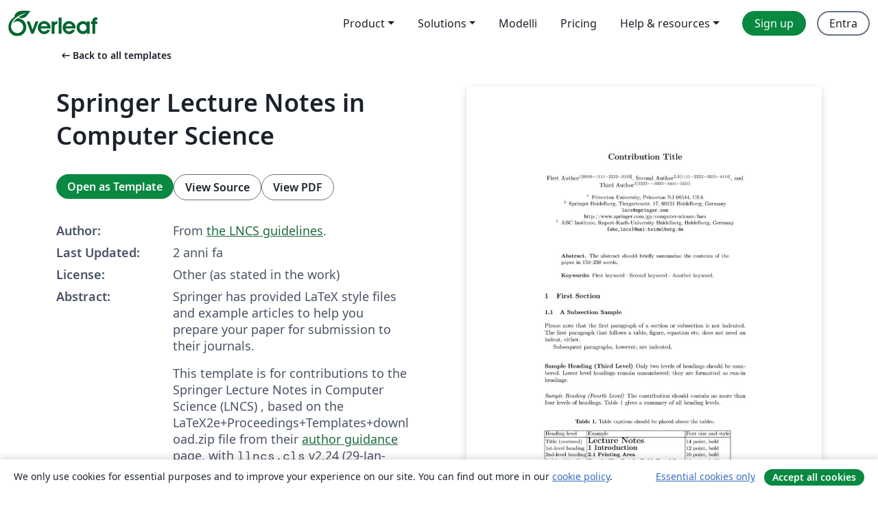

--- FILE ---
content_type: text/html; charset=utf-8
request_url: https://it.overleaf.com/latex/templates/springer-lecture-notes-in-computerscience/kzwwpvhwnvfj
body_size: 14444
content:
<!DOCTYPE html><html lang="it"><head><title translate="no">Springer Lecture Notes in Computer Science - Overleaf, Editor LaTeX online</title><meta name="twitter:title" content="Springer Lecture Notes in Computer Science"><meta name="og:title" content="Springer Lecture Notes in Computer Science"><meta name="description" content="Springer has provided LaTeX style files and example articles to help you prepare your paper for submission to their journals. This template is for contributi..."><meta itemprop="description" content="Springer has provided LaTeX style files and example articles to help you prepare your paper for submission to their journals. This template is for contributi..."><meta itemprop="image" content="https://writelatex.s3.amazonaws.com/published_ver/34930.jpeg?X-Amz-Expires=14400&amp;X-Amz-Date=20260130T051736Z&amp;X-Amz-Algorithm=AWS4-HMAC-SHA256&amp;X-Amz-Credential=AKIAWJBOALPNFPV7PVH5/20260130/us-east-1/s3/aws4_request&amp;X-Amz-SignedHeaders=host&amp;X-Amz-Signature=3f6b71472f641208022c37302a8e3a81df38e410fca674006f2647c10efbb351"><meta name="image" content="https://writelatex.s3.amazonaws.com/published_ver/34930.jpeg?X-Amz-Expires=14400&amp;X-Amz-Date=20260130T051736Z&amp;X-Amz-Algorithm=AWS4-HMAC-SHA256&amp;X-Amz-Credential=AKIAWJBOALPNFPV7PVH5/20260130/us-east-1/s3/aws4_request&amp;X-Amz-SignedHeaders=host&amp;X-Amz-Signature=3f6b71472f641208022c37302a8e3a81df38e410fca674006f2647c10efbb351"><meta itemprop="name" content="Overleaf, the Online LaTeX Editor"><meta name="twitter:card" content="summary"><meta name="twitter:site" content="@overleaf"><meta name="twitter:description" content="An online LaTeX editor that’s easy to use. No installation, real-time collaboration, version control, hundreds of LaTeX templates, and more."><meta name="twitter:image" content="https://cdn.overleaf.com/img/ol-brand/overleaf_og_logo.png"><meta property="fb:app_id" content="400474170024644"><meta property="og:description" content="An online LaTeX editor that’s easy to use. No installation, real-time collaboration, version control, hundreds of LaTeX templates, and more."><meta property="og:image" content="https://cdn.overleaf.com/img/ol-brand/overleaf_og_logo.png"><meta property="og:type" content="website"><meta name="viewport" content="width=device-width, initial-scale=1.0, user-scalable=yes"><link rel="icon" sizes="32x32" href="https://cdn.overleaf.com/favicon-32x32.png"><link rel="icon" sizes="16x16" href="https://cdn.overleaf.com/favicon-16x16.png"><link rel="icon" href="https://cdn.overleaf.com/favicon.svg" type="image/svg+xml"><link rel="apple-touch-icon" href="https://cdn.overleaf.com/apple-touch-icon.png"><link rel="mask-icon" href="https://cdn.overleaf.com/mask-favicon.svg" color="#046530"><link rel="canonical" href="https://it.overleaf.com/latex/templates/springer-lecture-notes-in-computer-science/kzwwpvhwnvfj"><link rel="manifest" href="https://cdn.overleaf.com/web.sitemanifest"><link rel="stylesheet" href="https://cdn.overleaf.com/stylesheets/main-style-b21ed8b154ab14d3b70e.css" id="main-stylesheet"><link rel="alternate" href="https://www.overleaf.com/latex/templates/springer-lecture-notes-in-computerscience/kzwwpvhwnvfj" hreflang="en"><link rel="alternate" href="https://cs.overleaf.com/latex/templates/springer-lecture-notes-in-computerscience/kzwwpvhwnvfj" hreflang="cs"><link rel="alternate" href="https://es.overleaf.com/latex/templates/springer-lecture-notes-in-computerscience/kzwwpvhwnvfj" hreflang="es"><link rel="alternate" href="https://pt.overleaf.com/latex/templates/springer-lecture-notes-in-computerscience/kzwwpvhwnvfj" hreflang="pt"><link rel="alternate" href="https://fr.overleaf.com/latex/templates/springer-lecture-notes-in-computerscience/kzwwpvhwnvfj" hreflang="fr"><link rel="alternate" href="https://de.overleaf.com/latex/templates/springer-lecture-notes-in-computerscience/kzwwpvhwnvfj" hreflang="de"><link rel="alternate" href="https://sv.overleaf.com/latex/templates/springer-lecture-notes-in-computerscience/kzwwpvhwnvfj" hreflang="sv"><link rel="alternate" href="https://tr.overleaf.com/latex/templates/springer-lecture-notes-in-computerscience/kzwwpvhwnvfj" hreflang="tr"><link rel="alternate" href="https://it.overleaf.com/latex/templates/springer-lecture-notes-in-computerscience/kzwwpvhwnvfj" hreflang="it"><link rel="alternate" href="https://cn.overleaf.com/latex/templates/springer-lecture-notes-in-computerscience/kzwwpvhwnvfj" hreflang="zh-CN"><link rel="alternate" href="https://no.overleaf.com/latex/templates/springer-lecture-notes-in-computerscience/kzwwpvhwnvfj" hreflang="no"><link rel="alternate" href="https://ru.overleaf.com/latex/templates/springer-lecture-notes-in-computerscience/kzwwpvhwnvfj" hreflang="ru"><link rel="alternate" href="https://da.overleaf.com/latex/templates/springer-lecture-notes-in-computerscience/kzwwpvhwnvfj" hreflang="da"><link rel="alternate" href="https://ko.overleaf.com/latex/templates/springer-lecture-notes-in-computerscience/kzwwpvhwnvfj" hreflang="ko"><link rel="alternate" href="https://ja.overleaf.com/latex/templates/springer-lecture-notes-in-computerscience/kzwwpvhwnvfj" hreflang="ja"><link rel="preload" href="https://cdn.overleaf.com/js/it-json-2ba56597b151f247b6bc.js" as="script" nonce="jMobbLwo3+IXc7+Zn6/Q0A=="><script type="text/javascript" nonce="jMobbLwo3+IXc7+Zn6/Q0A==" id="ga-loader" data-ga-token="UA-112092690-1" data-ga-token-v4="G-RV4YBCCCWJ" data-cookie-domain=".overleaf.com" data-session-analytics-id="b14d524d-5498-4ad1-803e-8a078cdc74a0">var gaSettings = document.querySelector('#ga-loader').dataset;
var gaid = gaSettings.gaTokenV4;
var gaToken = gaSettings.gaToken;
var cookieDomain = gaSettings.cookieDomain;
var sessionAnalyticsId = gaSettings.sessionAnalyticsId;
if(gaid) {
    var additionalGaConfig = sessionAnalyticsId ? { 'user_id': sessionAnalyticsId } : {};
    window.dataLayer = window.dataLayer || [];
    function gtag(){
        dataLayer.push(arguments);
    }
    gtag('js', new Date());
    gtag('config', gaid, { 'anonymize_ip': true, ...additionalGaConfig });
}
if (gaToken) {
    window.ga = window.ga || function () {
        (window.ga.q = window.ga.q || []).push(arguments);
    }, window.ga.l = 1 * new Date();
}
var loadGA = window.olLoadGA = function() {
    if (gaid) {
        var s = document.createElement('script');
        s.setAttribute('async', 'async');
        s.setAttribute('src', 'https://www.googletagmanager.com/gtag/js?id=' + gaid);
        document.querySelector('head').append(s);
    } 
    if (gaToken) {
        (function(i,s,o,g,r,a,m){i['GoogleAnalyticsObject']=r;i[r]=i[r]||function(){
        (i[r].q=i[r].q||[]).push(arguments)},i[r].l=1*new Date();a=s.createElement(o),
        m=s.getElementsByTagName(o)[0];a.async=1;a.src=g;m.parentNode.insertBefore(a,m)
        })(window,document,'script','//www.google-analytics.com/analytics.js','ga');
        ga('create', gaToken, cookieDomain.replace(/^\./, ""));
        ga('set', 'anonymizeIp', true);
        if (sessionAnalyticsId) {
            ga('set', 'userId', sessionAnalyticsId);
        }
        ga('send', 'pageview');
    }
};
// Check if consent given (features/cookie-banner)
var oaCookie = document.cookie.split('; ').find(function(cookie) {
    return cookie.startsWith('oa=');
});
if(oaCookie) {
    var oaCookieValue = oaCookie.split('=')[1];
    if(oaCookieValue === '1') {
        loadGA();
    }
}
</script><meta name="ol-csrfToken" content="dVI0OlDV-lb01d8mmwuDAMfn74YxUy5-vLYM"><meta name="ol-baseAssetPath" content="https://cdn.overleaf.com/"><meta name="ol-mathJaxPath" content="/js/libs/mathjax-3.2.2/es5/tex-svg-full.js"><meta name="ol-dictionariesRoot" content="/js/dictionaries/0.0.3/"><meta name="ol-usersEmail" content=""><meta name="ol-ab" data-type="json" content="{}"><meta name="ol-user_id"><meta name="ol-i18n" data-type="json" content="{&quot;currentLangCode&quot;:&quot;it&quot;}"><meta name="ol-ExposedSettings" data-type="json" content="{&quot;isOverleaf&quot;:true,&quot;appName&quot;:&quot;Overleaf&quot;,&quot;adminEmail&quot;:&quot;support@overleaf.com&quot;,&quot;dropboxAppName&quot;:&quot;Overleaf&quot;,&quot;ieeeBrandId&quot;:15,&quot;hasAffiliationsFeature&quot;:true,&quot;hasSamlFeature&quot;:true,&quot;samlInitPath&quot;:&quot;/saml/ukamf/init&quot;,&quot;hasLinkUrlFeature&quot;:true,&quot;hasLinkedProjectFileFeature&quot;:true,&quot;hasLinkedProjectOutputFileFeature&quot;:true,&quot;siteUrl&quot;:&quot;https://www.overleaf.com&quot;,&quot;emailConfirmationDisabled&quot;:false,&quot;maxEntitiesPerProject&quot;:2000,&quot;maxUploadSize&quot;:52428800,&quot;projectUploadTimeout&quot;:120000,&quot;recaptchaSiteKey&quot;:&quot;6LebiTwUAAAAAMuPyjA4pDA4jxPxPe2K9_ndL74Q&quot;,&quot;recaptchaDisabled&quot;:{&quot;invite&quot;:true,&quot;login&quot;:false,&quot;passwordReset&quot;:false,&quot;register&quot;:false,&quot;addEmail&quot;:false},&quot;textExtensions&quot;:[&quot;tex&quot;,&quot;latex&quot;,&quot;sty&quot;,&quot;cls&quot;,&quot;bst&quot;,&quot;bib&quot;,&quot;bibtex&quot;,&quot;txt&quot;,&quot;tikz&quot;,&quot;mtx&quot;,&quot;rtex&quot;,&quot;md&quot;,&quot;asy&quot;,&quot;lbx&quot;,&quot;bbx&quot;,&quot;cbx&quot;,&quot;m&quot;,&quot;lco&quot;,&quot;dtx&quot;,&quot;ins&quot;,&quot;ist&quot;,&quot;def&quot;,&quot;clo&quot;,&quot;ldf&quot;,&quot;rmd&quot;,&quot;lua&quot;,&quot;gv&quot;,&quot;mf&quot;,&quot;yml&quot;,&quot;yaml&quot;,&quot;lhs&quot;,&quot;mk&quot;,&quot;xmpdata&quot;,&quot;cfg&quot;,&quot;rnw&quot;,&quot;ltx&quot;,&quot;inc&quot;],&quot;editableFilenames&quot;:[&quot;latexmkrc&quot;,&quot;.latexmkrc&quot;,&quot;makefile&quot;,&quot;gnumakefile&quot;],&quot;validRootDocExtensions&quot;:[&quot;tex&quot;,&quot;Rtex&quot;,&quot;ltx&quot;,&quot;Rnw&quot;],&quot;fileIgnorePattern&quot;:&quot;**/{{__MACOSX,.git,.texpadtmp,.R}{,/**},.!(latexmkrc),*.{dvi,aux,log,toc,out,pdfsync,synctex,synctex(busy),fdb_latexmk,fls,nlo,ind,glo,gls,glg,bbl,blg,doc,docx,gz,swp}}&quot;,&quot;sentryAllowedOriginRegex&quot;:&quot;^(https://[a-z]+\\\\.overleaf.com|https://cdn.overleaf.com|https://compiles.overleafusercontent.com)/&quot;,&quot;sentryDsn&quot;:&quot;https://4f0989f11cb54142a5c3d98b421b930a@app.getsentry.com/34706&quot;,&quot;sentryEnvironment&quot;:&quot;production&quot;,&quot;sentryRelease&quot;:&quot;4a07f16146ac99e6fb1fdf09d222e6832cc93079&quot;,&quot;hotjarId&quot;:&quot;5148484&quot;,&quot;hotjarVersion&quot;:&quot;6&quot;,&quot;enableSubscriptions&quot;:true,&quot;gaToken&quot;:&quot;UA-112092690-1&quot;,&quot;gaTokenV4&quot;:&quot;G-RV4YBCCCWJ&quot;,&quot;propensityId&quot;:&quot;propensity-001384&quot;,&quot;cookieDomain&quot;:&quot;.overleaf.com&quot;,&quot;templateLinks&quot;:[{&quot;name&quot;:&quot;Journal articles&quot;,&quot;url&quot;:&quot;/gallery/tagged/academic-journal&quot;,&quot;trackingKey&quot;:&quot;academic-journal&quot;},{&quot;name&quot;:&quot;Books&quot;,&quot;url&quot;:&quot;/gallery/tagged/book&quot;,&quot;trackingKey&quot;:&quot;book&quot;},{&quot;name&quot;:&quot;Formal letters&quot;,&quot;url&quot;:&quot;/gallery/tagged/formal-letter&quot;,&quot;trackingKey&quot;:&quot;formal-letter&quot;},{&quot;name&quot;:&quot;Assignments&quot;,&quot;url&quot;:&quot;/gallery/tagged/homework&quot;,&quot;trackingKey&quot;:&quot;homework-assignment&quot;},{&quot;name&quot;:&quot;Posters&quot;,&quot;url&quot;:&quot;/gallery/tagged/poster&quot;,&quot;trackingKey&quot;:&quot;poster&quot;},{&quot;name&quot;:&quot;Presentations&quot;,&quot;url&quot;:&quot;/gallery/tagged/presentation&quot;,&quot;trackingKey&quot;:&quot;presentation&quot;},{&quot;name&quot;:&quot;Reports&quot;,&quot;url&quot;:&quot;/gallery/tagged/report&quot;,&quot;trackingKey&quot;:&quot;lab-report&quot;},{&quot;name&quot;:&quot;CVs and résumés&quot;,&quot;url&quot;:&quot;/gallery/tagged/cv&quot;,&quot;trackingKey&quot;:&quot;cv&quot;},{&quot;name&quot;:&quot;Theses&quot;,&quot;url&quot;:&quot;/gallery/tagged/thesis&quot;,&quot;trackingKey&quot;:&quot;thesis&quot;},{&quot;name&quot;:&quot;view_all&quot;,&quot;url&quot;:&quot;/latex/templates&quot;,&quot;trackingKey&quot;:&quot;view-all&quot;}],&quot;labsEnabled&quot;:true,&quot;wikiEnabled&quot;:true,&quot;templatesEnabled&quot;:true,&quot;cioWriteKey&quot;:&quot;2530db5896ec00db632a&quot;,&quot;cioSiteId&quot;:&quot;6420c27bb72163938e7d&quot;,&quot;linkedInInsightsPartnerId&quot;:&quot;7472905&quot;}"><meta name="ol-splitTestVariants" data-type="json" content="{&quot;hotjar-marketing&quot;:&quot;default&quot;}"><meta name="ol-splitTestInfo" data-type="json" content="{&quot;hotjar-marketing&quot;:{&quot;phase&quot;:&quot;release&quot;,&quot;badgeInfo&quot;:{&quot;tooltipText&quot;:&quot;&quot;,&quot;url&quot;:&quot;&quot;}}}"><meta name="ol-algolia" data-type="json" content="{&quot;appId&quot;:&quot;SK53GL4JLY&quot;,&quot;apiKey&quot;:&quot;9ac63d917afab223adbd2cd09ad0eb17&quot;,&quot;indexes&quot;:{&quot;wiki&quot;:&quot;learn-wiki&quot;,&quot;gallery&quot;:&quot;gallery-production&quot;}}"><meta name="ol-isManagedAccount" data-type="boolean"><meta name="ol-shouldLoadHotjar" data-type="boolean"></head><body class="website-redesign" data-theme="default"><a class="skip-to-content" href="#main-content">Skip to content</a><nav class="navbar navbar-default navbar-main navbar-expand-lg website-redesign-navbar" aria-label="Primary"><div class="container-fluid navbar-container"><div class="navbar-header"><a class="navbar-brand" href="/" aria-label="Overleaf"><div class="navbar-logo"></div></a></div><button class="navbar-toggler collapsed" id="navbar-toggle-btn" type="button" data-bs-toggle="collapse" data-bs-target="#navbar-main-collapse" aria-controls="navbar-main-collapse" aria-expanded="false" aria-label="Toggle Navigazione"><span class="material-symbols" aria-hidden="true" translate="no">menu</span></button><div class="navbar-collapse collapse" id="navbar-main-collapse"><ul class="nav navbar-nav navbar-right ms-auto" role="menubar"><!-- loop over header_extras--><li class="dropdown subdued" role="none"><button class="dropdown-toggle" aria-haspopup="true" aria-expanded="false" data-bs-toggle="dropdown" role="menuitem" event-tracking="menu-expand" event-tracking-mb="true" event-tracking-trigger="click" event-segmentation="{&quot;item&quot;:&quot;product&quot;,&quot;location&quot;:&quot;top-menu&quot;}">Product</button><ul class="dropdown-menu dropdown-menu-end" role="menu"><li role="none"><a class="dropdown-item" role="menuitem" href="/about/features-overview" event-tracking="menu-click" event-tracking-mb="true" event-tracking-trigger="click" event-segmentation='{"item":"premium-features","location":"top-menu"}'>Caratteristiche</a></li><li role="none"><a class="dropdown-item" role="menuitem" href="/about/ai-features" event-tracking="menu-click" event-tracking-mb="true" event-tracking-trigger="click" event-segmentation='{"item":"ai-features","location":"top-menu"}'>AI</a></li></ul></li><li class="dropdown subdued" role="none"><button class="dropdown-toggle" aria-haspopup="true" aria-expanded="false" data-bs-toggle="dropdown" role="menuitem" event-tracking="menu-expand" event-tracking-mb="true" event-tracking-trigger="click" event-segmentation="{&quot;item&quot;:&quot;solutions&quot;,&quot;location&quot;:&quot;top-menu&quot;}">Solutions</button><ul class="dropdown-menu dropdown-menu-end" role="menu"><li role="none"><a class="dropdown-item" role="menuitem" href="/for/enterprises" event-tracking="menu-click" event-tracking-mb="true" event-tracking-trigger="click" event-segmentation='{"item":"enterprises","location":"top-menu"}'>For business</a></li><li role="none"><a class="dropdown-item" role="menuitem" href="/for/universities" event-tracking="menu-click" event-tracking-mb="true" event-tracking-trigger="click" event-segmentation='{"item":"universities","location":"top-menu"}'>For universities</a></li><li role="none"><a class="dropdown-item" role="menuitem" href="/for/government" event-tracking="menu-click" event-tracking-mb="true" event-tracking-trigger="click" event-segmentation='{"item":"government","location":"top-menu"}'>For government</a></li><li role="none"><a class="dropdown-item" role="menuitem" href="/for/publishers" event-tracking="menu-click" event-tracking-mb="true" event-tracking-trigger="click" event-segmentation='{"item":"publishers","location":"top-menu"}'>For publishers</a></li><li role="none"><a class="dropdown-item" role="menuitem" href="/about/customer-stories" event-tracking="menu-click" event-tracking-mb="true" event-tracking-trigger="click" event-segmentation='{"item":"customer-stories","location":"top-menu"}'>Customer stories</a></li></ul></li><li class="subdued" role="none"><a class="nav-link subdued" role="menuitem" href="/latex/templates" event-tracking="menu-click" event-tracking-mb="true" event-tracking-trigger="click" event-segmentation='{"item":"templates","location":"top-menu"}'>Modelli</a></li><li class="subdued" role="none"><a class="nav-link subdued" role="menuitem" href="/user/subscription/plans" event-tracking="menu-click" event-tracking-mb="true" event-tracking-trigger="click" event-segmentation='{"item":"pricing","location":"top-menu"}'>Pricing</a></li><li class="dropdown subdued nav-item-help" role="none"><button class="dropdown-toggle" aria-haspopup="true" aria-expanded="false" data-bs-toggle="dropdown" role="menuitem" event-tracking="menu-expand" event-tracking-mb="true" event-tracking-trigger="click" event-segmentation="{&quot;item&quot;:&quot;help-and-resources&quot;,&quot;location&quot;:&quot;top-menu&quot;}">Help & resources</button><ul class="dropdown-menu dropdown-menu-end" role="menu"><li role="none"><a class="dropdown-item" role="menuitem" href="/learn" event-tracking="menu-click" event-tracking-mb="true" event-tracking-trigger="click" event-segmentation='{"item":"learn","location":"top-menu"}'>Documentazione</a></li><li role="none"><a class="dropdown-item" role="menuitem" href="/for/community/resources" event-tracking="menu-click" event-tracking-mb="true" event-tracking-trigger="click" event-segmentation='{"item":"help-guides","location":"top-menu"}'>Help guides</a></li><li role="none"><a class="dropdown-item" role="menuitem" href="/about/why-latex" event-tracking="menu-click" event-tracking-mb="true" event-tracking-trigger="click" event-segmentation='{"item":"why-latex","location":"top-menu"}'>Why LaTeX?</a></li><li role="none"><a class="dropdown-item" role="menuitem" href="/blog" event-tracking="menu-click" event-tracking-mb="true" event-tracking-trigger="click" event-segmentation='{"item":"blog","location":"top-menu"}'>Blog</a></li><li role="none"><a class="dropdown-item" role="menuitem" data-ol-open-contact-form-modal="contact-us" data-bs-target="#contactUsModal" href data-bs-toggle="modal" event-tracking="menu-click" event-tracking-mb="true" event-tracking-trigger="click" event-segmentation='{"item":"contact","location":"top-menu"}'><span>Contattaci</span></a></li></ul></li><!-- logged out--><!-- register link--><li class="primary" role="none"><a class="nav-link" role="menuitem" href="/register" event-tracking="menu-click" event-tracking-action="clicked" event-tracking-trigger="click" event-tracking-mb="true" event-segmentation='{"page":"/latex/templates/springer-lecture-notes-in-computerscience/kzwwpvhwnvfj","item":"register","location":"top-menu"}'>Sign up</a></li><!-- login link--><li role="none"><a class="nav-link" role="menuitem" href="/login" event-tracking="menu-click" event-tracking-action="clicked" event-tracking-trigger="click" event-tracking-mb="true" event-segmentation='{"page":"/latex/templates/springer-lecture-notes-in-computerscience/kzwwpvhwnvfj","item":"login","location":"top-menu"}'>Entra</a></li><!-- projects link and account menu--></ul></div></div></nav><main class="gallery content content-page" id="main-content"><div class="container"><div class="row previous-page-link-container"><div class="col-lg-6"><a class="previous-page-link" href="/latex/templates"><span class="material-symbols material-symbols-rounded" aria-hidden="true" translate="no">arrow_left_alt</span>Back to all templates</a></div></div><div class="row"><div class="col-md-6 template-item-left-section"><div class="row"><div class="col-md-12"><div class="gallery-item-title"><h1 class="h2">Springer Lecture Notes in Computer Science</h1></div></div></div><div class="row cta-links-container"><div class="col-md-12 cta-links"><a class="btn btn-primary cta-link" href="/project/new/template/34930?id=302536&amp;latexEngine=pdflatex&amp;mainFile=samplepaper.tex&amp;templateName=Springer+Lecture+Notes+in+Computer+Science&amp;texImage=texlive-full%3A2025.1" event-tracking-mb="true" event-tracking="gallery-open-template" event-tracking-trigger="click">Open as Template</a><button class="btn btn-secondary cta-link" data-bs-toggle="modal" data-bs-target="#modalViewSource" event-tracking-mb="true" event-tracking="gallery-view-source" event-tracking-trigger="click">View Source</button><a class="btn btn-secondary cta-link" href="/latex/templates/springer-lecture-notes-in-computer-science/kzwwpvhwnvfj.pdf" target="_blank" event-tracking-mb="true" event-tracking="gallery-download-pdf" event-tracking-trigger="click">View PDF</a></div></div><div class="template-details-container"><div class="template-detail"><div><b>Author:</b></div><div>From <a href="http://www.springer.com/computer/lncs/lncs+authors?SGWID=0-40209-0-0-0" rel="nofollow">the LNCS guidelines</a>.</div></div><div class="template-detail"><div><b>Last Updated:</b></div><div><span data-bs-toggle="tooltip" data-bs-placement="bottom" data-timestamp-for-title="1711018133">2 anni fa</span></div></div><div class="template-detail"><div><b>License:</b></div><div>Other (as stated in the work)</div></div><div class="template-detail"><div><b>Abstract:</b></div><div class="gallery-abstract" data-ol-mathjax><p>Springer has provided LaTeX style files and example articles to help you prepare your paper for submission to their journals.</p> <p>This template is for contributions to the Springer Lecture Notes in Computer Science (LNCS) , based on the LaTeX2e+Proceedings+Templates+download.zip file from their <a href="http://www.springer.com/computer/lncs/lncs+authors?SGWID=0-40209-0-0-0" rel="nofollow">author guidance</a> page, with <code>llncs.cls</code> v2.24 (29-Jan-2024).</p> <p>The style files and example paper are pre-loaded into Overleaf as a template - you can now create an LNCS-formatted document for editing online simply by clicking the image above.</p> <p>For further information, please see their <a href="http://www.springer.com/computer/lncs/lncs+authors?SGWID=0-40209-0-0-0" rel="nofollow">Information for LNCS Authors</a> page, where you will find guidelines and technical instructions for the preparation of contributions. </p>
</div></div><div class="template-detail tags"><div><b>Tags:</b></div><div><div class="badge-link-list"><a class="badge-link badge-link-light" href="/gallery/tagged/springer"><span class="badge text-dark bg-light"><span class="badge-content" data-badge-tooltip data-bs-placement="bottom" data-bs-title="Springer">Springer</span></span></a><a class="badge-link badge-link-light" href="/gallery/tagged/academic-journal"><span class="badge text-dark bg-light"><span class="badge-content" data-badge-tooltip data-bs-placement="bottom" data-bs-title="Journal articles">Journal articles</span></span></a></div></div></div></div></div><div class="col-md-6 template-item-right-section"><div class="entry"><div class="row"><div class="col-md-12"><div class="gallery-large-pdf-preview"><img src="https://writelatex.s3.amazonaws.com/published_ver/34930.jpeg?X-Amz-Expires=14400&amp;X-Amz-Date=20260130T051736Z&amp;X-Amz-Algorithm=AWS4-HMAC-SHA256&amp;X-Amz-Credential=AKIAWJBOALPNFPV7PVH5/20260130/us-east-1/s3/aws4_request&amp;X-Amz-SignedHeaders=host&amp;X-Amz-Signature=3f6b71472f641208022c37302a8e3a81df38e410fca674006f2647c10efbb351" alt="Springer Lecture Notes in Computer Science"></div></div></div></div></div></div><div class="row section-row"><div class="col-md-12"><div class="begin-now-card"><div class="card card-pattern"><div class="card-body"><p class="dm-mono"><span class="font-size-display-xs"><span class="text-purple-bright">\begin</span><wbr><span class="text-green-bright">{</span><span>now</span><span class="text-green-bright">}</span></span></p><p>Discover why over 25 million people worldwide trust Overleaf with their work.</p><p class="card-links"><a class="btn btn-primary card-link" href="/register">Sign up for free</a><a class="btn card-link btn-secondary" href="/user/subscription/plans">Explore all plans</a></p></div></div></div></div></div></div></main><div class="modal fade" id="modalViewSource" tabindex="-1" role="dialog" aria-labelledby="modalViewSourceTitle" aria-hidden="true"><div class="modal-dialog" role="document"><div class="modal-content"><div class="modal-header"><h3 class="modal-title" id="modalViewSourceTitle">Sorgente</h3><button class="btn-close" type="button" data-bs-dismiss="modal" aria-label="Close"></button></div><div class="modal-body"><pre><code>% This is samplepaper.tex, a sample chapter demonstrating the
% LLNCS macro package for Springer Computer Science proceedings;
% Version 2.21 of 2022/01/12
%
\documentclass[runningheads]{llncs}
%
\usepackage[T1]{fontenc}
% T1 fonts will be used to generate the final print and online PDFs,
% so please use T1 fonts in your manuscript whenever possible.
% Other font encondings may result in incorrect characters.
%
\usepackage{graphicx}
% Used for displaying a sample figure. If possible, figure files should
% be included in EPS format.
%
% If you use the hyperref package, please uncomment the following two lines
% to display URLs in blue roman font according to Springer's eBook style:
%\usepackage{color}
%\renewcommand\UrlFont{\color{blue}\rmfamily}
%\urlstyle{rm}
%
\begin{document}
%
\title{Contribution Title}
%
%\titlerunning{Abbreviated paper title}
% If the paper title is too long for the running head, you can set
% an abbreviated paper title here
%
\author{First Author\inst{1}\orcidID{0000-1111-2222-3333} \and
Second Author\inst{2,3}\orcidID{1111-2222-3333-4444} \and
Third Author\inst{3}\orcidID{2222--3333-4444-5555}}
%
\authorrunning{F. Author et al.}
% First names are abbreviated in the running head.
% If there are more than two authors, 'et al.' is used.
%
\institute{Princeton University, Princeton NJ 08544, USA \and
Springer Heidelberg, Tiergartenstr. 17, 69121 Heidelberg, Germany
\email{lncs@springer.com}\\
\url{http://www.springer.com/gp/computer-science/lncs} \and
ABC Institute, Rupert-Karls-University Heidelberg, Heidelberg, Germany\\
\email{\{abc,lncs\}@uni-heidelberg.de}}
%
\maketitle              % typeset the header of the contribution
%
\begin{abstract}
The abstract should briefly summarize the contents of the paper in
150--250 words.

\keywords{First keyword  \and Second keyword \and Another keyword.}
\end{abstract}
%
%
%
\section{First Section}
\subsection{A Subsection Sample}
Please note that the first paragraph of a section or subsection is
not indented. The first paragraph that follows a table, figure,
equation etc. does not need an indent, either.

Subsequent paragraphs, however, are indented.

\subsubsection{Sample Heading (Third Level)} Only two levels of
headings should be numbered. Lower level headings remain unnumbered;
they are formatted as run-in headings.

\paragraph{Sample Heading (Fourth Level)}
The contribution should contain no more than four levels of
headings. Table~\ref{tab1} gives a summary of all heading levels.

\begin{table}
\caption{Table captions should be placed above the
tables.}\label{tab1}
\begin{tabular}{|l|l|l|}
\hline
Heading level &amp;  Example &amp; Font size and style\\
\hline
Title (centered) &amp;  {\Large\bfseries Lecture Notes} &amp; 14 point, bold\\
1st-level heading &amp;  {\large\bfseries 1 Introduction} &amp; 12 point, bold\\
2nd-level heading &amp; {\bfseries 2.1 Printing Area} &amp; 10 point, bold\\
3rd-level heading &amp; {\bfseries Run-in Heading in Bold.} Text follows &amp; 10 point, bold\\
4th-level heading &amp; {\itshape Lowest Level Heading.} Text follows &amp; 10 point, italic\\
\hline
\end{tabular}
\end{table}


\noindent Displayed equations are centered and set on a separate
line.
\begin{equation}
x + y = z
\end{equation}
Please try to avoid rasterized images for line-art diagrams and
schemas. Whenever possible, use vector graphics instead (see
Fig.~\ref{fig1}).

\begin{figure}
\includegraphics[width=\textwidth]{fig1.eps}
\caption{A figure caption is always placed below the illustration.
Please note that short captions are centered, while long ones are
justified by the macro package automatically.} \label{fig1}
\end{figure}

\begin{theorem}
This is a sample theorem. The run-in heading is set in bold, while
the following text appears in italics. Definitions, lemmas,
propositions, and corollaries are styled the same way.
\end{theorem}
%
% the environments 'definition', 'lemma', 'proposition', 'corollary',
% 'remark', and 'example' are defined in the LLNCS documentclass as well.
%
\begin{proof}
Proofs, examples, and remarks have the initial word in italics,
while the following text appears in normal font.
\end{proof}
For citations of references, we prefer the use of square brackets
and consecutive numbers. Citations using labels or the author/year
convention are also acceptable. The following bibliography provides
a sample reference list with entries for journal
articles~\cite{ref_article1}, an LNCS chapter~\cite{ref_lncs1}, a
book~\cite{ref_book1}, proceedings without editors~\cite{ref_proc1},
and a homepage~\cite{ref_url1}. Multiple citations are grouped
\cite{ref_article1,ref_lncs1,ref_book1},
\cite{ref_article1,ref_book1,ref_proc1,ref_url1}.

\begin{credits}
\subsubsection{\ackname} A bold run-in heading in small font size at the end of the paper is
used for general acknowledgments, for example: This study was funded
by X (grant number Y).

\subsubsection{\discintname}
It is now necessary to declare any competing interests or to specifically
state that the authors have no competing interests. Please place the
statement with a bold run-in heading in small font size beneath the
(optional) acknowledgments\footnote{If EquinOCS, our proceedings submission
system, is used, then the disclaimer can be provided directly in the system.},
for example: The authors have no competing interests to declare that are
relevant to the content of this article. Or: Author A has received research
grants from Company W. Author B has received a speaker honorarium from
Company X and owns stock in Company Y. Author C is a member of committee Z.
\end{credits}
%
% ---- Bibliography ----
%
% BibTeX users should specify bibliography style 'splncs04'.
% References will then be sorted and formatted in the correct style.
%
% \bibliographystyle{splncs04}
% \bibliography{mybibliography}
%
\begin{thebibliography}{8}
\bibitem{ref_article1}
Author, F.: Article title. Journal \textbf{2}(5), 99--110 (2016)

\bibitem{ref_lncs1}
Author, F., Author, S.: Title of a proceedings paper. In: Editor,
F., Editor, S. (eds.) CONFERENCE 2016, LNCS, vol. 9999, pp. 1--13.
Springer, Heidelberg (2016). \doi{10.10007/1234567890}

\bibitem{ref_book1}
Author, F., Author, S., Author, T.: Book title. 2nd edn. Publisher,
Location (1999)

\bibitem{ref_proc1}
Author, A.-B.: Contribution title. In: 9th International Proceedings
on Proceedings, pp. 1--2. Publisher, Location (2010)

\bibitem{ref_url1}
LNCS Homepage, \url{http://www.springer.com/lncs}, last accessed 2023/10/25
\end{thebibliography}
\end{document}
</code></pre></div><div class="modal-footer"><button class="btn btn-secondary" type="button" data-bs-dismiss="modal">Chiudi</button></div></div></div></div><footer class="fat-footer hidden-print website-redesign-fat-footer"><div class="fat-footer-container"><div class="fat-footer-sections"><div class="footer-section" id="footer-brand"><a class="footer-brand" href="/" aria-label="Overleaf"></a></div><div class="footer-section"><h2 class="footer-section-heading">About</h2><ul class="list-unstyled"><li><a href="/about">About us</a></li><li><a href="https://digitalscience.pinpointhq.com/">Careers</a></li><li><a href="/blog">Blog</a></li></ul></div><div class="footer-section"><h2 class="footer-section-heading">Solutions</h2><ul class="list-unstyled"><li><a href="/for/enterprises">For business</a></li><li><a href="/for/universities">For universities</a></li><li><a href="/for/government">For government</a></li><li><a href="/for/publishers">For publishers</a></li><li><a href="/about/customer-stories">Customer stories</a></li></ul></div><div class="footer-section"><h2 class="footer-section-heading">Learn</h2><ul class="list-unstyled"><li><a href="/learn/latex/Learn_LaTeX_in_30_minutes">Learn LaTeX in 30 minutes</a></li><li><a href="/latex/templates">Modelli</a></li><li><a href="/events/webinars">Webinars</a></li><li><a href="/learn/latex/Tutorials">Tutorials</a></li><li><a href="/learn/latex/Inserting_Images">How to insert images</a></li><li><a href="/learn/latex/Tables">How to create tables</a></li></ul></div><div class="footer-section"><h2 class="footer-section-heading">Pricing</h2><ul class="list-unstyled"><li><a href="/user/subscription/plans?itm_referrer=footer-for-indv">For individuals</a></li><li><a href="/user/subscription/plans?plan=group&amp;itm_referrer=footer-for-groups">For groups and organizations</a></li><li><a href="/user/subscription/plans?itm_referrer=footer-for-students#student-annual">For students</a></li></ul></div><div class="footer-section"><h2 class="footer-section-heading">Get involved</h2><ul class="list-unstyled"><li><a href="https://forms.gle/67PSpN1bLnjGCmPQ9">Let us know what you think</a></li></ul></div><div class="footer-section"><h2 class="footer-section-heading">Aiuto</h2><ul class="list-unstyled"><li><a href="/learn">Documentazione </a></li><li><a href="/contact">Contact us </a></li><li><a href="https://status.overleaf.com/">Website status</a></li></ul></div></div><div class="fat-footer-base"><div class="fat-footer-base-section fat-footer-base-meta"><div class="fat-footer-base-item"><div class="fat-footer-base-copyright">© 2026 Overleaf</div><a href="/legal">Privacy and Terms</a><a href="https://www.digital-science.com/security-certifications/">Compliance</a></div><ul class="fat-footer-base-item list-unstyled fat-footer-base-language"><li class="dropdown dropup subdued language-picker" dropdown><button class="btn btn-link btn-inline-link" id="language-picker-toggle" dropdown-toggle data-ol-lang-selector-tooltip data-bs-toggle="dropdown" aria-haspopup="true" aria-expanded="false" aria-label="Select Lingua" tooltip="Lingua" title="Lingua"><span class="material-symbols" aria-hidden="true" translate="no">translate</span>&nbsp;<span class="language-picker-text">Italiano</span></button><ul class="dropdown-menu dropdown-menu-sm-width" role="menu" aria-labelledby="language-picker-toggle"><li class="dropdown-header">Lingua</li><li class="lng-option"><a class="menu-indent dropdown-item" href="https://www.overleaf.com/latex/templates/springer-lecture-notes-in-computerscience/kzwwpvhwnvfj" role="menuitem" aria-selected="false">English</a></li><li class="lng-option"><a class="menu-indent dropdown-item" href="https://cs.overleaf.com/latex/templates/springer-lecture-notes-in-computerscience/kzwwpvhwnvfj" role="menuitem" aria-selected="false">Čeština</a></li><li class="lng-option"><a class="menu-indent dropdown-item" href="https://es.overleaf.com/latex/templates/springer-lecture-notes-in-computerscience/kzwwpvhwnvfj" role="menuitem" aria-selected="false">Español</a></li><li class="lng-option"><a class="menu-indent dropdown-item" href="https://pt.overleaf.com/latex/templates/springer-lecture-notes-in-computerscience/kzwwpvhwnvfj" role="menuitem" aria-selected="false">Português</a></li><li class="lng-option"><a class="menu-indent dropdown-item" href="https://fr.overleaf.com/latex/templates/springer-lecture-notes-in-computerscience/kzwwpvhwnvfj" role="menuitem" aria-selected="false">Français</a></li><li class="lng-option"><a class="menu-indent dropdown-item" href="https://de.overleaf.com/latex/templates/springer-lecture-notes-in-computerscience/kzwwpvhwnvfj" role="menuitem" aria-selected="false">Deutsch</a></li><li class="lng-option"><a class="menu-indent dropdown-item" href="https://sv.overleaf.com/latex/templates/springer-lecture-notes-in-computerscience/kzwwpvhwnvfj" role="menuitem" aria-selected="false">Svenska</a></li><li class="lng-option"><a class="menu-indent dropdown-item" href="https://tr.overleaf.com/latex/templates/springer-lecture-notes-in-computerscience/kzwwpvhwnvfj" role="menuitem" aria-selected="false">Türkçe</a></li><li class="lng-option"><a class="menu-indent dropdown-item active" href="https://it.overleaf.com/latex/templates/springer-lecture-notes-in-computerscience/kzwwpvhwnvfj" role="menuitem" aria-selected="true">Italiano<span class="material-symbols dropdown-item-trailing-icon" aria-hidden="true" translate="no">check</span></a></li><li class="lng-option"><a class="menu-indent dropdown-item" href="https://cn.overleaf.com/latex/templates/springer-lecture-notes-in-computerscience/kzwwpvhwnvfj" role="menuitem" aria-selected="false">简体中文</a></li><li class="lng-option"><a class="menu-indent dropdown-item" href="https://no.overleaf.com/latex/templates/springer-lecture-notes-in-computerscience/kzwwpvhwnvfj" role="menuitem" aria-selected="false">Norsk</a></li><li class="lng-option"><a class="menu-indent dropdown-item" href="https://ru.overleaf.com/latex/templates/springer-lecture-notes-in-computerscience/kzwwpvhwnvfj" role="menuitem" aria-selected="false">Русский</a></li><li class="lng-option"><a class="menu-indent dropdown-item" href="https://da.overleaf.com/latex/templates/springer-lecture-notes-in-computerscience/kzwwpvhwnvfj" role="menuitem" aria-selected="false">Dansk</a></li><li class="lng-option"><a class="menu-indent dropdown-item" href="https://ko.overleaf.com/latex/templates/springer-lecture-notes-in-computerscience/kzwwpvhwnvfj" role="menuitem" aria-selected="false">한국어</a></li><li class="lng-option"><a class="menu-indent dropdown-item" href="https://ja.overleaf.com/latex/templates/springer-lecture-notes-in-computerscience/kzwwpvhwnvfj" role="menuitem" aria-selected="false">日本語</a></li></ul></li></ul></div><div class="fat-footer-base-section fat-footer-base-social"><div class="fat-footer-base-item"><a class="fat-footer-social x-logo" href="https://x.com/overleaf"><svg xmlns="http://www.w3.org/2000/svg" viewBox="0 0 1200 1227" height="25"><path d="M714.163 519.284L1160.89 0H1055.03L667.137 450.887L357.328 0H0L468.492 681.821L0 1226.37H105.866L515.491 750.218L842.672 1226.37H1200L714.137 519.284H714.163ZM569.165 687.828L521.697 619.934L144.011 79.6944H306.615L611.412 515.685L658.88 583.579L1055.08 1150.3H892.476L569.165 687.854V687.828Z"></path></svg><span class="visually-hidden">Overleaf on X</span></a><a class="fat-footer-social facebook-logo" href="https://www.facebook.com/overleaf.editor"><svg xmlns="http://www.w3.org/2000/svg" viewBox="0 0 666.66668 666.66717" height="25"><defs><clipPath id="a" clipPathUnits="userSpaceOnUse"><path d="M0 700h700V0H0Z"></path></clipPath></defs><g clip-path="url(#a)" transform="matrix(1.33333 0 0 -1.33333 -133.333 800)"><path class="background" d="M0 0c0 138.071-111.929 250-250 250S-500 138.071-500 0c0-117.245 80.715-215.622 189.606-242.638v166.242h-51.552V0h51.552v32.919c0 85.092 38.508 124.532 122.048 124.532 15.838 0 43.167-3.105 54.347-6.211V81.986c-5.901.621-16.149.932-28.882.932-40.993 0-56.832-15.528-56.832-55.9V0h81.659l-14.028-76.396h-67.631v-171.773C-95.927-233.218 0-127.818 0 0" fill="#0866ff" transform="translate(600 350)"></path><path class="text" d="m0 0 14.029 76.396H-67.63v27.019c0 40.372 15.838 55.899 56.831 55.899 12.733 0 22.981-.31 28.882-.931v69.253c-11.18 3.106-38.509 6.212-54.347 6.212-83.539 0-122.048-39.441-122.048-124.533V76.396h-51.552V0h51.552v-166.242a250.559 250.559 0 0 1 60.394-7.362c10.254 0 20.358.632 30.288 1.831V0Z" fill="#fff" transform="translate(447.918 273.604)"></path></g></svg><span class="visually-hidden">Overleaf on Facebook</span></a><a class="fat-footer-social linkedin-logo" href="https://www.linkedin.com/company/writelatex-limited"><svg xmlns="http://www.w3.org/2000/svg" viewBox="0 0 72 72" height="25"><g fill="none" fill-rule="evenodd"><path class="background" fill="#2867b2" d="M8 72h56a8 8 0 0 0 8-8V8a8 8 0 0 0-8-8H8a8 8 0 0 0-8 8v56a8 8 0 0 0 8 8"></path><path class="text" fill="#FFF" d="M62 62H51.316V43.802c0-4.99-1.896-7.777-5.845-7.777-4.296 0-6.54 2.901-6.54 7.777V62H28.632V27.333H38.93v4.67s3.096-5.729 10.453-5.729c7.353 0 12.617 4.49 12.617 13.777zM16.35 22.794c-3.508 0-6.35-2.864-6.35-6.397C10 12.864 12.842 10 16.35 10c3.507 0 6.347 2.864 6.347 6.397 0 3.533-2.84 6.397-6.348 6.397ZM11.032 62h10.736V27.333H11.033V62"></path></g></svg><span class="visually-hidden">Overleaf on LinkedIn</span></a></div></div></div></div></footer><section class="cookie-banner hidden-print hidden" aria-label="Cookie banner"><div class="cookie-banner-content">We only use cookies for essential purposes and to improve your experience on our site. You can find out more in our <a href="/legal#Cookies">cookie policy</a>.</div><div class="cookie-banner-actions"><button class="btn btn-link btn-sm" type="button" data-ol-cookie-banner-set-consent="essential">Essential cookies only</button><button class="btn btn-primary btn-sm" type="button" data-ol-cookie-banner-set-consent="all">Accept all cookies</button></div></section><div class="modal fade" id="contactUsModal" tabindex="-1" aria-labelledby="contactUsModalLabel" data-ol-contact-form-modal="contact-us"><div class="modal-dialog"><form name="contactForm" data-ol-async-form data-ol-contact-form data-ol-contact-form-with-search="true" role="form" aria-label="Contattaci" action="/support"><input name="inbox" type="hidden" value="support"><div class="modal-content"><div class="modal-header"><h4 class="modal-title" id="contactUsModalLabel">Contattaci</h4><button class="btn-close" type="button" data-bs-dismiss="modal" aria-label="Chiudi"><span aria-hidden="true"></span></button></div><div class="modal-body"><div data-ol-not-sent><div class="modal-form-messages"><div class="form-messages-bottom-margin" data-ol-form-messages-new-style="" role="alert"></div><div class="notification notification-type-error" hidden data-ol-custom-form-message="error_performing_request" role="alert" aria-live="polite"><div class="notification-icon"><span class="material-symbols" aria-hidden="true" translate="no">error</span></div><div class="notification-content text-left">Something went wrong. Please try again..</div></div></div><label class="form-label" for="contact-us-email-753">Email</label><div class="mb-3"><input class="form-control" name="email" id="contact-us-email-753" required type="email" spellcheck="false" maxlength="255" value="" data-ol-contact-form-email-input></div><div class="form-group"><label class="form-label" for="contact-us-subject-753">Subject</label><div class="mb-3"><input class="form-control" name="subject" id="contact-us-subject-753" required autocomplete="off" maxlength="255"><div data-ol-search-results-wrapper hidden><ul class="dropdown-menu contact-suggestions-dropdown show" data-ol-search-results aria-role="region" aria-label="Help articles matching your subject"><li class="dropdown-header">Have you checked our <a href="/learn/kb" target="_blank">knowledge base</a>?</li><li><hr class="dropdown-divider"></li><div data-ol-search-results-container></div></ul></div></div></div><label class="form-label" for="contact-us-sub-subject-753">What do you need help with?</label><div class="mb-3"><select class="form-select" name="subSubject" id="contact-us-sub-subject-753" required autocomplete="off"><option selected disabled>Please select…</option><option>Using LaTeX</option><option>Using the Overleaf Editor</option><option>Using Writefull</option><option>Logging in or managing your account</option><option>Managing your subscription</option><option>Using premium features</option><option>Contacting the Sales team</option><option>Other</option></select></div><label class="form-label" for="contact-us-project-url-753">Affected project URL (Opzionale)</label><div class="mb-3"><input class="form-control" name="projectUrl" id="contact-us-project-url-753"></div><label class="form-label" for="contact-us-message-753">Let us know how we can help</label><div class="mb-3"><textarea class="form-control contact-us-modal-textarea" name="message" id="contact-us-message-753" required type="text"></textarea></div><div class="mb-3 d-none"><label class="visually-hidden" for="important-message">Important message</label><input class="form-control" name="important_message" id="important-message"></div></div><div class="mt-2" data-ol-sent hidden><h5 class="message-received">Message received</h5><p>Thanks for getting in touch. Our team will get back to you by email as soon as possible.</p><p>Email:&nbsp;<span data-ol-contact-form-thank-you-email></span></p></div></div><div class="modal-footer" data-ol-not-sent><button class="btn btn-primary" type="submit" data-ol-disabled-inflight event-tracking="form-submitted-contact-us" event-tracking-mb="true" event-tracking-trigger="click" event-segmentation="{&quot;location&quot;:&quot;contact-us-form&quot;}"><span data-ol-inflight="idle">Send message</span><span hidden data-ol-inflight="pending">Sending&hellip;</span></button></div></div></form></div></div></body><script type="text/javascript" nonce="jMobbLwo3+IXc7+Zn6/Q0A==" src="https://cdn.overleaf.com/js/runtime-5ecd04503886929068cd.js"></script><script type="text/javascript" nonce="jMobbLwo3+IXc7+Zn6/Q0A==" src="https://cdn.overleaf.com/js/27582-79e5ed8c65f6833386ec.js"></script><script type="text/javascript" nonce="jMobbLwo3+IXc7+Zn6/Q0A==" src="https://cdn.overleaf.com/js/35214-9965ed299d73b5630a19.js"></script><script type="text/javascript" nonce="jMobbLwo3+IXc7+Zn6/Q0A==" src="https://cdn.overleaf.com/js/8732-61de629a6fc4a719a5e1.js"></script><script type="text/javascript" nonce="jMobbLwo3+IXc7+Zn6/Q0A==" src="https://cdn.overleaf.com/js/11229-f88489299ead995b1003.js"></script><script type="text/javascript" nonce="jMobbLwo3+IXc7+Zn6/Q0A==" src="https://cdn.overleaf.com/js/bootstrap-4f14376a90dd8e8a34ae.js"></script><script type="text/javascript" nonce="jMobbLwo3+IXc7+Zn6/Q0A==" src="https://cdn.overleaf.com/js/27582-79e5ed8c65f6833386ec.js"></script><script type="text/javascript" nonce="jMobbLwo3+IXc7+Zn6/Q0A==" src="https://cdn.overleaf.com/js/35214-9965ed299d73b5630a19.js"></script><script type="text/javascript" nonce="jMobbLwo3+IXc7+Zn6/Q0A==" src="https://cdn.overleaf.com/js/62382-f2ab3cf48ddf45e8cfc0.js"></script><script type="text/javascript" nonce="jMobbLwo3+IXc7+Zn6/Q0A==" src="https://cdn.overleaf.com/js/16164-b8450ba94d9bab0bbae1.js"></script><script type="text/javascript" nonce="jMobbLwo3+IXc7+Zn6/Q0A==" src="https://cdn.overleaf.com/js/45250-424aec613d067a9a3e96.js"></script><script type="text/javascript" nonce="jMobbLwo3+IXc7+Zn6/Q0A==" src="https://cdn.overleaf.com/js/24686-731b5e0a16bfe66018de.js"></script><script type="text/javascript" nonce="jMobbLwo3+IXc7+Zn6/Q0A==" src="https://cdn.overleaf.com/js/99612-000be62f228c87d764b4.js"></script><script type="text/javascript" nonce="jMobbLwo3+IXc7+Zn6/Q0A==" src="https://cdn.overleaf.com/js/8732-61de629a6fc4a719a5e1.js"></script><script type="text/javascript" nonce="jMobbLwo3+IXc7+Zn6/Q0A==" src="https://cdn.overleaf.com/js/26348-e10ddc0eb984edb164b0.js"></script><script type="text/javascript" nonce="jMobbLwo3+IXc7+Zn6/Q0A==" src="https://cdn.overleaf.com/js/56215-8bbbe2cf23164e6294c4.js"></script><script type="text/javascript" nonce="jMobbLwo3+IXc7+Zn6/Q0A==" src="https://cdn.overleaf.com/js/22204-a9cc5e83c68d63a4e85e.js"></script><script type="text/javascript" nonce="jMobbLwo3+IXc7+Zn6/Q0A==" src="https://cdn.overleaf.com/js/47304-61d200ba111e63e2d34c.js"></script><script type="text/javascript" nonce="jMobbLwo3+IXc7+Zn6/Q0A==" src="https://cdn.overleaf.com/js/97910-33b5ae496770c42a6456.js"></script><script type="text/javascript" nonce="jMobbLwo3+IXc7+Zn6/Q0A==" src="https://cdn.overleaf.com/js/84586-354bd17e13382aba4161.js"></script><script type="text/javascript" nonce="jMobbLwo3+IXc7+Zn6/Q0A==" src="https://cdn.overleaf.com/js/97519-6759d15ea9ad7f4d6c85.js"></script><script type="text/javascript" nonce="jMobbLwo3+IXc7+Zn6/Q0A==" src="https://cdn.overleaf.com/js/21164-d79443a8aa0f9ced18e5.js"></script><script type="text/javascript" nonce="jMobbLwo3+IXc7+Zn6/Q0A==" src="https://cdn.overleaf.com/js/99420-f66284da885ccc272b79.js"></script><script type="text/javascript" nonce="jMobbLwo3+IXc7+Zn6/Q0A==" src="https://cdn.overleaf.com/js/11229-f88489299ead995b1003.js"></script><script type="text/javascript" nonce="jMobbLwo3+IXc7+Zn6/Q0A==" src="https://cdn.overleaf.com/js/77474-c60464f50f9e7c4965bb.js"></script><script type="text/javascript" nonce="jMobbLwo3+IXc7+Zn6/Q0A==" src="https://cdn.overleaf.com/js/92439-14c18d886f5c8eb09f1b.js"></script><script type="text/javascript" nonce="jMobbLwo3+IXc7+Zn6/Q0A==" src="https://cdn.overleaf.com/js/771-6fd637f18e22581291a7.js"></script><script type="text/javascript" nonce="jMobbLwo3+IXc7+Zn6/Q0A==" src="https://cdn.overleaf.com/js/41735-273644c39fdda2479528.js"></script><script type="text/javascript" nonce="jMobbLwo3+IXc7+Zn6/Q0A==" src="https://cdn.overleaf.com/js/77565-9725177eabad7fd363b1.js"></script><script type="text/javascript" nonce="jMobbLwo3+IXc7+Zn6/Q0A==" src="https://cdn.overleaf.com/js/modules/v2-templates/pages/gallery-69cc2324179dc2ee1566.js"></script><script type="text/javascript" nonce="jMobbLwo3+IXc7+Zn6/Q0A==" src="https://cdn.overleaf.com/js/27582-79e5ed8c65f6833386ec.js"></script><script type="text/javascript" nonce="jMobbLwo3+IXc7+Zn6/Q0A==" src="https://cdn.overleaf.com/js/tracking-68d16a86768b7bfb2b22.js"></script></html>